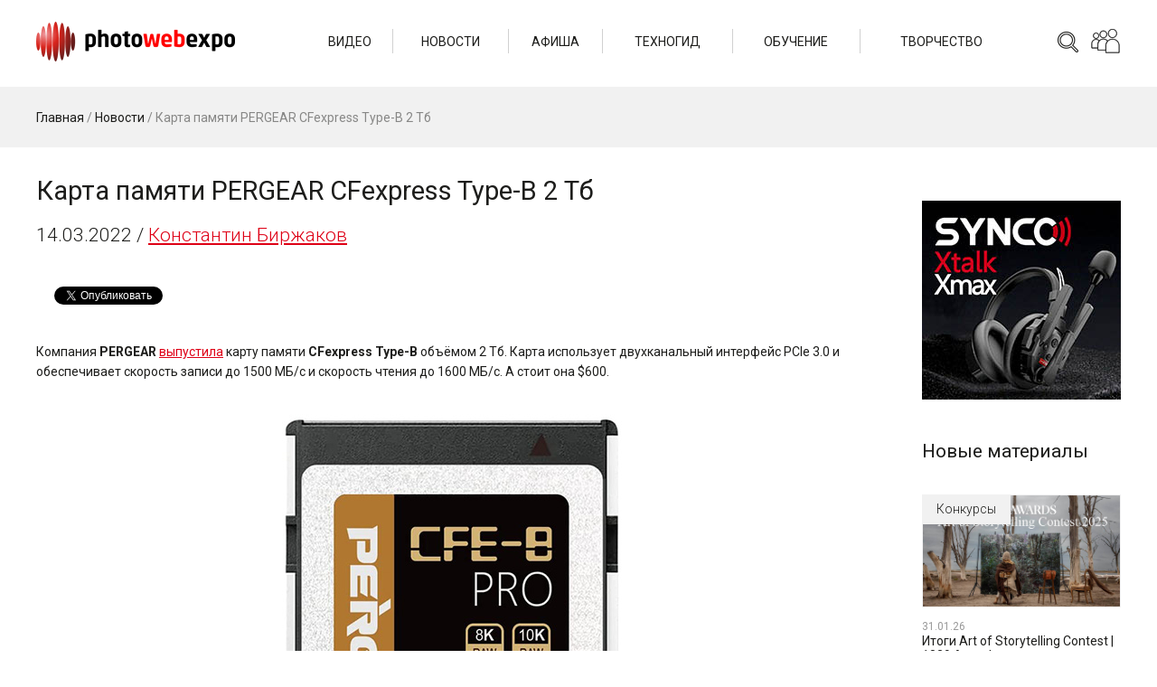

--- FILE ---
content_type: text/html; charset=UTF-8
request_url: https://photowebexpo.ru/news/karta-pamyati-pergear-cfexpress-type-b-2-tb
body_size: 34060
content:
<!DOCTYPE html>
<html lang="ru-RU" prefix="og: http://ogp.me/ns#">
<head>
	<title>Компания PERGEAR выпустила карту памяти CFexpress Type-B объёмом 2 Тб | PHOTOWEBEXPO</title>
	<base href="https://photowebexpo.ru" /> 
	<meta http-equiv="Content-Type" content="text/html; charset=UTF-8 " />
	<meta http-equiv="X-UA-Compatible" content="IE=edge"/>
	
	<meta name="description" content="Компания PERGEAR выпустила карту памяти CFexpress Type-B объёмом 2 Тб. Карта использует двухканальный интерфейс PCIe 3.0 и обеспечивает скорость записи до 1500 ...">
	<meta name="keywords" content="">
	<meta name="viewport" content="width=600" />
	<meta name="google-site-verification" content="etHgBHFFJR2heVoMgg4w6A3ryTBA8IiqSP8Vh_by29s" />
	<meta name="cmsmagazine" content="3dd3260e4eb25455c7f6e6eef47891e9" />
	<meta name="google-translate-customization" content="102b97a1f44b3dec-b26f4e9d4e20204a-g419e79774daa216b-f"></meta>
	<meta name="spr-verification" content="4c43e35a1364f05" />
	<meta name="aa69441207a6a28db9109abaf519cc50" content="">
	<meta property="og:locale" content="ru_RU" />
	<meta property="og:type" content="article" />
	<meta property="og:title" content="Карта памяти PERGEAR CFexpress Type-B 2 Тб | PHOTOWEBEXPO" />
	<meta property="og:image" content="https://photowebexpo.ru/assets/uploads/images/BIRZHAKOV/NEWS/2022/pergear_cfexpress_type-b_2tb_01.jpg">
	<meta property="og:description" content="Компания PERGEAR выпустила карту памяти CFexpress Type-B объёмом 2 Тб. Карта использует двухканальный интерфейс PCIe 3.0 и обеспечивает скорость записи до 1500 ..."/>
	<meta property="og:url" content="https://photowebexpo.ru/news/karta-pamyati-pergear-cfexpress-type-b-2-tb" />
	<meta property="og:site_name" content="PHOTOWEBEXPO" />
	<link rel="stylesheet" href="/tpl/css/style.css?v=44">
	<link href="/tpl/css/style.prev.css?v=24" type="text/css" rel="stylesheet" />
	<link href="/assets/plugins/tinymce/style/content.css" type="text/css" rel="stylesheet" />
	<link href="/tpl/css/font-awesome.min.css" type="text/css" rel="stylesheet" />
	<link rel="stylesheet" type="text/css" href="/tmp/fancybox/jquery.fancybox.css" media="screen" />
			<link rel="icon" href="/tmp/favicon.ico" type="image/x-icon">
	<link rel="shortcut icon" href="/tmp/favicon.ico" type="image/x-icon">
	<script src="https://ajax.googleapis.com/ajax/libs/jquery/1.7.1/jquery.min.js"></script>
	<script type="text/javascript">
	  var _gaq = _gaq || [];
	  _gaq.push(['_setAccount', 'UA-27109053-1']);
	  _gaq.push(['_trackPageview']);
	  (function() {
	    var ga = document.createElement('script'); ga.type = 'text/javascript'; ga.async = true;
	    ga.src = ('https:' == document.location.protocol ? 'https://ssl' : 'http://www') + '.google-analytics.com/ga.js';
	    var s = document.getElementsByTagName('script')[0]; s.parentNode.insertBefore(ga, s);
	  })();
	</script>
</head>
<body class="app">
	<header class="header">
		<div class="header__wrap">
			<a href="/" class="header__logo">
				<img src="/tpl/images/logo.png?v=2" class="header__logo-img" />
			</a>
			<div class="header__right">
				<div class="header__search search">
					<form action="/base/search" method="get" class="search__form">
						<input type="text" name="search" class="search__field" placeholder="Поиск">
						<button type="submit" class="search__button"></button>
					</form>
				</div>
				<div class="header__social social">
					<div class="social__icon"></div>
					<div class="social__wrap">
						<div class="social__wrap-item"><a href="http://www.youtube.com/user/photowebexpo1" target="_blank" class="social__item social__item_yt"></a></div>
						<div class="social__wrap-item"><a href="http://instagram.com/photowebexpo" target="_blank" class="social__item social__item_in"></a></div>
						<div class="social__wrap-item"><a href="http://www.facebook.com/photowebexpo" target="_blank" class="social__item social__item_fb"></a></div>
						<div class="social__wrap-item"><a href="http://vk.com/photowebexpo" target="_blank" class="social__item social__item_vk"></a></div>
						<div class="social__wrap-item"><a href="https://twitter.com/PhotoWebExpo" target="_blank" class="social__item social__item_tw"></a></div>
						<div class="social__wrap-item"><a href="https://t.me/photowebexpo" target="_blank" class="social__item social__item_tm"></a></div>
						<div class="social__wrap-item"><a href="https://zen.yandex.ru/profile/editor/id/5ac774a157906afe5de710c3" target="_blank" class="social__item social__item_zen"></a></div>
					</div>
				</div>
			</div>
			<div class="header__nav">
				<ul class="header__nav-wrap">
										<li class="header__nav-item">
						<a href="/video" class="header__nav-link">Видео</a>
												<ul class="header__nav-inner">
														<li class="header__nav-inner-item">
								<a href="/video/techno" class="header__nav-inner-link">Техногид</a>
							</li>
														<li class="header__nav-inner-item">
								<a href="/video/learning" class="header__nav-inner-link">Обучение</a>
							</li>
														<li class="header__nav-inner-item">
								<a href="/video/photo" class="header__nav-inner-link">Фотография</a>
							</li>
													</ul>
											</li>
										<li class="header__nav-item">
						<a href="/news" class="header__nav-link">Новости</a>
												<ul class="header__nav-inner">
														<li class="header__nav-inner-item">
								<a href="/news/ces-2026" class="header__nav-inner-link">CES` 2026</a>
							</li>
													</ul>
											</li>
										<li class="header__nav-item">
						<a href="/affiche" class="header__nav-link">Афиша</a>
											</li>
										<li class="header__nav-item">
						<a href="/tech" class="header__nav-link">Техногид</a>
											</li>
										<li class="header__nav-item">
						<a href="/learning" class="header__nav-link">Обучение</a>
												<ul class="header__nav-inner">
														<li class="header__nav-inner-item">
								<a href="/learning/photo" class="header__nav-inner-link">Уроки по фото</a>
							</li>
														<li class="header__nav-inner-item">
								<a href="/learning/video" class="header__nav-inner-link">Уроки по видео</a>
							</li>
														<li class="header__nav-inner-item">
								<a href="/learning/master-classes" class="header__nav-inner-link">Мастер-классы</a>
							</li>
													</ul>
											</li>
										<li class="header__nav-item">
						<a href="/photo" class="header__nav-link">Творчество</a>
												<ul class="header__nav-inner">
														<li class="header__nav-inner-item">
								<a href="/photo/art-bar" class="header__nav-inner-link">Арт-бар</a>
							</li>
														<li class="header__nav-inner-item">
								<a href="/photo/photographers" class="header__nav-inner-link">Фотографы</a>
							</li>
														<li class="header__nav-inner-item">
								<a href="/photo/contests" class="header__nav-inner-link">Конкурсы</a>
							</li>
													</ul>
											</li>
									</ul>
			</div>
		</div>
	</header><main class="main">
	<div class="main__head">
		<div class="main__head-wrap">
			<div class="breadcrumbs main__breadcrumbs">
				<div class="breadcrumbsInner"><span class="B_crumbBox"><span class="B_firstCrumb"><a class="B_homeCrumb" href="/" title="Новости фоторынка, обзоры новинок фототехники. Бесплатные мастер-классы известных фотографов, видеоуроки. Акции и конкурсы. Экспозиции работ отечественных и зарубежных фотографов.">Главная</a></span> / <a class="B_crumb" href="/news" title="Все актуальные новости фотоиндустрии и видеоиндустрии">Новости</a> / <span class="B_lastCrumb"><span class="B_currentCrumb">Карта памяти PERGEAR CFexpress Type-B 2 Тб</span></span></span></div>
			</div>
		</div>
	</div>
	<div itemscope itemtype="http://schema.org/Article">
		<div class="main__wrap">
			<div class="main__wrapper">
				<div class="main__left">
					<div itemid="https://photowebexpo.ru/news/karta-pamyati-pergear-cfexpress-type-b-2-tb" itemprop="mainEntityOfPage">
						<h1 itemprop="headline" class="main__title">Карта памяти PERGEAR CFexpress Type-B 2 Тб</h1>
					</div>
					<div class="main__content">
													<span style="display:none" itemprop="datePublished">2022-03-14</span> 
							<div class="main__content-date">14.03.2022 / <span itemprop="author" itemscope itemtype="http://schema.org/Person"><span itemprop="name"><a href="/authors/konstantin-birzhakov" target="_blank">Константин Биржаков</a></span></span></div>
						
													<br><br>
						<div id="fb-root"></div>

<script>(function(d, s, id) {
  var js, fjs = d.getElementsByTagName(s)[0];
  if (d.getElementById(id)) return;
  js = d.createElement(s); js.id = id;
  js.src = 'https://connect.facebook.net/ru_RU/sdk.js#xfbml=1&version=v3.1';
  fjs.parentNode.insertBefore(js, fjs);
}(document, 'script', 'facebook-jssdk'));</script>
<script type="text/javascript" src="https://vk.com/js/api/share.js?95" charset="windows-1251"></script>
<script src="https://apis.google.com/js/platform.js" async defer>
  {lang: 'ru'}
</script>
<script async src="https://platform.twitter.com/widgets.js" charset="utf-8"></script>

<div class="sLikes">
<div class="sLikes__item">
<script type="text/javascript">document.write(VK.Share.button(false,{type: "round_nocount", text: "Поделиться"}));</script>
</div>

<div class="sLikes__item">
<div class="fb-share-button" data-href="https://photowebexpo.ru/news/karta-pamyati-pergear-cfexpress-type-b-2-tb" data-layout="button" data-size="small" data-mobile-iframe="true"><a target="_blank" href="https://www.facebook.com/sharer/sharer.php?u=https%3A%2F%2Fphotowebexpo.ru%2F%5B%7E%5B%2Aid%2A%5D%7E%5D&amp;src=sdkpreparse" class="fb-xfbml-parse-ignore">Поделиться</a>
</div>
</div>

<div class="sLikes__item">
<a href="https://twitter.com/share?ref_src=twsrc%5Etfw" class="twitter-share-button" data-show-count="false">Твитнуть</a>
</div>

<div class="sLikes__item">
<div class="g-plus" data-action="share"></div>
</div>
</div>




<br>
												<div itemprop="articleBody">
							<img style="display: none;" itemprop="image" src="https://photowebexpo.ru/assets/uploads/images/BIRZHAKOV/NEWS/2022/pergear_cfexpress_type-b_2tb_01.jpg" title="Карта памяти PERGEAR CFexpress Type-B 2 Тб" alt="Карта памяти PERGEAR CFexpress Type-B 2 Тб"> 
							<p>
Компания <strong>PERGEAR </strong><a rel="nofollow" href="https://www.pergear.com/blogs/news/new-cfexpress-type-b-memory-card-2tb" target="_blank">выпустила</a>
карту памяти <strong>CFexpress Type-B</strong> объёмом 2 Тб. Карта использует
двухканальный интерфейс PCIe 3.0 и обеспечивает скорость записи до 1500 МБ/с и
скорость чтения до 1600 МБ/с. А стоит она $600.
</p>
<p style="text-align: center;"><img class="lazy" src="[data-uri]" data-src="assets/uploads/images/BIRZHAKOV/NEWS/2022/pergear_cfexpress_type-b_2tb_01.jpg"  alt="" width="920" height="518" /><br /><em class="photo-title">PERGEAR CFexpress Type-B 2 Тб</em></p>
<h2>Поддерживаемые камеры</h2>
<p>
На сегодняшний день с картой памяти PERGEAR CFexpress Type-B 2 Тб смогут
работать следующие камеры:
</p>
<ul>
<li>Nikon Z 6
</li>
<li>Nikon Z 6II
</li>
<li>Nikon Z 7
</li>
<li>Nikon Z 7II
</li>
<li>Nikon Z 9
</li>
<li>Nikon D500
</li>
<li>Canon C500 Mark II
</li>
<li>Canon C300 Mark III
</li>
<li>Canon 1DX Mark III
</li>
<li>Canon EOS R5
</li>
<li>Panasonic S1
</li>
<li>Panasonic S1R.</li>
</ul>
<p>
Камеры, в которых установлен двухполосный интерфейс PCIe 3.0 смогут использовать
весь потенциал по скорости записи и чтения, предлагаемый CFexpress. Например,
это камера Canon EOS R5, которая позволит комфортно работать с 8K. Камеры Nikon
Z 6 и Z 7 оснащены однополосным интерфейсом PCIe 2.0, и карты не смогут работать
на максимальной скорости, скорость их работы будет сравнима с картами XQD.
</p>
<p>
Карта имеет рабочую температуру от 0 до 70 &deg;C и температуру хранения от -25 до
85 &deg;C. Производитель напоминает, что для комфортной работы с картами с такой
высокой скоростью обмена данными компьютер должен быть оснащён быстрым SSD, а не
HDD.</p>
<p style="text-align: center;"><img class="lazy" src="[data-uri]" data-src="assets/uploads/images/BIRZHAKOV/NEWS/2022/pergear_cfexpress_type-b_2tb_02.jpg"  alt="" width="920" height="879" /><br /><em class="photo-title">Линейка карт памяти PERGEAR CFexpress Type-B</em></p>
<h2>Что по ценам?</h2>
<p>
Карта PERGEAR CFexpress Type B ёмкостью 2 ТБ в интернет-магазинах продаётся за
$599. Также предлагается комплект с картридером с двумя слотами за $619.
</p>
<p style="text-align: center;"><img class="lazy" src="[data-uri]" data-src="assets/uploads/images/NEWS/1-Ets/Pergear/2022/PhotoWebExpo-Karta-pamyati-PERGEAR-CFexpress-Type-B-2-Tb(1).jpg"  alt="" width="920" height="714" /><br /><br /></p>						</div>
						<div style="display: none;" itemprop="publisher" itemscope itemtype="https://schema.org/Organization">
							<meta itemprop="name" content="PHOTOWEBEXPO">
							<span itemprop="logo" itemscope itemtype="http://schema.org/ImageObject"> 
								<a itemprop="url" href="https://photowebexpo.ru/tmp/layout/logo_white_300_200.jpg"><img src="https://photowebexpo.ru/tmp/layout/logo_white_300_200.jpg"> </a>
							</span>
						</div>
						<span style="display:none" itemprop="datePublished">2022-03-14</span> 
												
												
						
						<div class="taglinks">
Теги: <a href="/feed?feed_tags=%d0%ba%d0%be%d0%bd%d1%81%d1%82%d0%b0%d0%bd%d1%82%d0%b8%d0%bd+%d0%b1%d0%b8%d1%80%d0%b6%d0%b0%d0%ba%d0%be%d0%b2">константин биржаков</a>, 
<a href="/feed?feed_tags=pergear">pergear</a>, 
<a href="/feed?feed_tags=%d0%ba%d0%b0%d1%80%d1%82%d0%b0+%d0%bf%d0%b0%d0%bc%d1%8f%d1%82%d0%b8">карта памяти</a>, 
<a href="/feed?feed_tags=8k">8k</a>, 
<a href="/feed?feed_tags=cfexpress">cfexpress</a>, 
<a href="/feed?feed_tags=%d0%bd%d0%be%d0%b2%d0%be%d1%81%d1%82%d1%8c">новость</a>
</div>

																					<div class="main__views app-view-count" data-load="/assets/ajax/view.counter.php?id=9189"><i class="fa fa-eye"></i>
								</div>
																			<div class="publisher-widget">
	<a class="publisher-widget__photo" target="_blank" href="/authors/konstantin-birzhakov">
		<img src="/assets/images/authors/Konstantin-Birzhakov-100h100.jpg" />
	</a>
	<div class="publisher-widget__info">
		<a target="_blank" href="/authors/konstantin-birzhakov">Автор статей о фототехнике и программном обеспечении для обработки фото. Создатель сайта о путешествиях с фотокамерой, увлекается репортажами из путешествий. </a>
	</div>
</div>
													<br><br>
						<div id="fb-root"></div>

<script>(function(d, s, id) {
  var js, fjs = d.getElementsByTagName(s)[0];
  if (d.getElementById(id)) return;
  js = d.createElement(s); js.id = id;
  js.src = 'https://connect.facebook.net/ru_RU/sdk.js#xfbml=1&version=v3.1';
  fjs.parentNode.insertBefore(js, fjs);
}(document, 'script', 'facebook-jssdk'));</script>
<script type="text/javascript" src="https://vk.com/js/api/share.js?95" charset="windows-1251"></script>
<script src="https://apis.google.com/js/platform.js" async defer>
  {lang: 'ru'}
</script>
<script async src="https://platform.twitter.com/widgets.js" charset="utf-8"></script>

<div class="sLikes">
<div class="sLikes__item">
<script type="text/javascript">document.write(VK.Share.button(false,{type: "round_nocount", text: "Поделиться"}));</script>
</div>

<div class="sLikes__item">
<div class="fb-share-button" data-href="https://photowebexpo.ru/news/karta-pamyati-pergear-cfexpress-type-b-2-tb" data-layout="button" data-size="small" data-mobile-iframe="true"><a target="_blank" href="https://www.facebook.com/sharer/sharer.php?u=https%3A%2F%2Fphotowebexpo.ru%2F%5B%7E%5B%2Aid%2A%5D%7E%5D&amp;src=sdkpreparse" class="fb-xfbml-parse-ignore">Поделиться</a>
</div>
</div>

<div class="sLikes__item">
<a href="https://twitter.com/share?ref_src=twsrc%5Etfw" class="twitter-share-button" data-show-count="false">Твитнуть</a>
</div>

<div class="sLikes__item">
<div class="g-plus" data-action="share"></div>
</div>
</div>




<br><br>
												<div>
							<a href="https://aputure.com/products/storm-1200x?Title=Default+Title" target="_blank">
								<img src="/tpl/images/banners/post-storm.jpg" />
															</a><br><br>
						</div>
												
<div id="disqus_thread"></div>
<script>
// var disqus_config = function () {
// 	this.page.url = PAGE_URL;  // Replace PAGE_URL with your page's canonical URL variable
// 	this.page.identifier = PAGE_IDENTIFIER; // Replace PAGE_IDENTIFIER with your page's unique identifier variable
// };
(function() {
var d = document, s = d.createElement('script');
s.src = 'https://photowebexpo-ru.disqus.com/embed.js';
s.setAttribute('data-timestamp', +new Date());
(d.head || d.body).appendChild(s);
})();
</script>
																	</div>
				</div>
				<div class="main__right">
					<br><br>
					<div class="main__right-banner">
						<a href="https://fotorange.ru/catalog/sistemy-besprovodnoy-peredachi-videosignala-videosendery/besprovodnoy_interkom_synco_xtalk_max_5_abonentov_stereo/" target="_blank">
							<img src="/tpl/images/banners/post-synco.jpg" />
						</a>
					</div>
										<div class="main__right-related related">
					<div class="related__title">Новые материалы</div>
					<div class="related__body">
<div class="related__item">
	<div class="post">
		<a href="photo/contests" class="post__parent">Конкурсы</a>
		<a href="photo/contests/Results-of-the-Art-of-Storytelling-Contest.-1839-Awards" class="post__cover" style="background-image: url('/assets/uploads/images/PHOTOGRAPHY/COMPETITIONS/1839-Awards/Art-of-Storytelling-Contest/25/Photowebexpo-00-Claudia-Behrensen-Art-of-Storytelling-Contest-2025.jpg');"><img src="/assets/uploads/images/PHOTOGRAPHY/COMPETITIONS/1839-Awards/Art-of-Storytelling-Contest/25/Photowebexpo-00-Claudia-Behrensen-Art-of-Storytelling-Contest-2025.jpg" class="post__cover-img" /></a>
		<div class="post__main">
			<div class="post__date">31.01.26</div>
			<a href="photo/contests/Results-of-the-Art-of-Storytelling-Contest.-1839-Awards" class="post__title">
				Итоги Art of Storytelling Contest | 1839 Awards
			</a>
		</div>
	</div>
</div><div class="related__item">
	<div class="post">
		<a href="photo/contests" class="post__parent">Конкурсы</a>
		<a href="photo/contests/Photo-competition-The-Most-Beautiful-Country-2026.-Submission-of-works-until-March-31" class="post__cover" style="background-image: url('/assets/uploads/images/PHOTOGRAPHY/COMPETITIONS/Samaya-krasivaya-strana/25/1/PhotoWebExpo-00-Sergej-Kozlov-Samaya-krasivaya-strana-2025.jpg');"><img src="/assets/uploads/images/PHOTOGRAPHY/COMPETITIONS/Samaya-krasivaya-strana/25/1/PhotoWebExpo-00-Sergej-Kozlov-Samaya-krasivaya-strana-2025.jpg" class="post__cover-img" /></a>
		<div class="post__main">
			<div class="post__date">31.01.26</div>
			<a href="photo/contests/Photo-competition-The-Most-Beautiful-Country-2026.-Submission-of-works-until-March-31" class="post__title">
				Фотоконкурс "Самая красивая страна": приём работ по 31 марта
			</a>
		</div>
	</div>
</div><div class="related__item">
	<div class="post">
		<a href="news" class="post__parent">Новости</a>
		<a href="news/elektronnyij-stabilizator-dji-rs-5" class="post__cover" style="background-image: url('/assets/uploads/images/BIRZHAKOV/NEWS/2026/dji_rs5_00.jpg');"><img src="/assets/uploads/images/BIRZHAKOV/NEWS/2026/dji_rs5_00.jpg" class="post__cover-img" /></a>
		<div class="post__main">
			<div class="post__date">30.01.26</div>
			<a href="news/elektronnyij-stabilizator-dji-rs-5" class="post__title">
				Электронный стабилизатор DJI RS 5
			</a>
		</div>
	</div>
</div><div class="related__item">
	<div class="post">
		<a href="news" class="post__parent">Новости</a>
		<a href="news/interkom-sistema-hollyland-solidcom-m1-pro" class="post__cover" style="background-image: url('/assets/uploads/images/BIRZHAKOV/NEWS/2026/Solidcom-M1-Pro_01.jpg');"><img src="/assets/uploads/images/BIRZHAKOV/NEWS/2026/Solidcom-M1-Pro_01.jpg" class="post__cover-img" /></a>
		<div class="post__main">
			<div class="post__date">29.01.26</div>
			<a href="news/interkom-sistema-hollyland-solidcom-m1-pro" class="post__title">
				Интерком-система Hollyland Solidcom M1 Pro
			</a>
		</div>
	</div>
</div><div class="related__item">
	<div class="post">
		<a href="news" class="post__parent">Новости</a>
		<a href="news/apple-vyipustila-final-cut-pro-12.0" class="post__cover" style="background-image: url('/assets/uploads/images/BIRZHAKOV/NEWS/2026/final-cut-pro_12.jpg');"><img src="/assets/uploads/images/BIRZHAKOV/NEWS/2026/final-cut-pro_12.jpg" class="post__cover-img" /></a>
		<div class="post__main">
			<div class="post__date">29.01.26</div>
			<a href="news/apple-vyipustila-final-cut-pro-12.0" class="post__title">
				Apple выпустила Final Cut Pro 12.0
			</a>
		</div>
	</div>
</div>
					</div>
				</div>
					
				</div>
			</div>
		</div>
	</div>
</main>
	<footer class="footer">
		<div class="footer__wrap">
			<div class="footer__top">
				<div class="footer__social social">
					<div class="social__footer">
						<div class="social__wrap-item"><a href="http://www.youtube.com/user/photowebexpo1" target="_blank" class="social__item social__item_yt"></a></div>
						<div class="social__wrap-item"><a href="http://instagram.com/photowebexpo" target="_blank" class="social__item social__item_in"></a></div>
						<div class="social__wrap-item"><a href="http://www.facebook.com/photowebexpo" target="_blank" class="social__item social__item_fb"></a></div>
						<div class="social__wrap-item"><a href="http://vk.com/photowebexpo" target="_blank" class="social__item social__item_vk"></a></div>
						<div class="social__wrap-item"><a href="https://twitter.com/PhotoWebExpo" target="_blank" class="social__item social__item_tw"></a></div>
						<div class="social__wrap-item"><a href="https://t.me/photowebexpo" target="_blank" class="social__item social__item_tm"></a></div>
						<div class="social__wrap-item"><a href="https://zen.yandex.ru/profile/editor/id/5ac774a157906afe5de710c3" target="_blank" class="social__item social__item_zen"></a></div>
						<div class="social__wrap-item"><a href="/11/rss" target="_blank" class="social__item social__item_rss"></a></div>
					</div>

					<br>
					<!-- Yandex.Metrika informer -->
<div style="visibility: hidden;">
	<a href="https://metrika.yandex.ru/stat/?id=10490299&amp;from=informer"
target="_blank" rel="nofollow"><img src="https://informer.yandex.ru/informer/10490299/3_0_FFFFFFFF_FFFFFFFF_0_pageviews"
style="width:88px; height:31px; border:0;" alt="Яндекс.Метрика" title="Яндекс.Метрика: данные за сегодня (просмотры, визиты и уникальные посетители)" class="ym-advanced-informer" data-cid="10490299" data-lang="ru" /></a>
</div>
<!-- /Yandex.Metrika informer -->

<!-- Yandex.Metrika counter -->
<script type="text/javascript" >
   (function(m,e,t,r,i,k,a){m[i]=m[i]||function(){(m[i].a=m[i].a||[]).push(arguments)};
   m[i].l=1*new Date();
   for (var j = 0; j < document.scripts.length; j++) {if (document.scripts[j].src === r) { return; }}
   k=e.createElement(t),a=e.getElementsByTagName(t)[0],k.async=1,k.src=r,a.parentNode.insertBefore(k,a)})
   (window, document, "script", "https://mc.yandex.ru/metrika/tag.js", "ym");

   ym(10490299, "init", {
        clickmap:true,
        trackLinks:true,
        accurateTrackBounce:true
   });
</script>
<noscript><div><img src="https://mc.yandex.ru/watch/10490299" style="position:absolute; left:-9999px;" alt="" /></div></noscript>
<!-- /Yandex.Metrika counter -->
				</div>
				<div class="footer__nav-wrap">
					<ul class="footer__nav">
												<li class="footer__nav-item">
							<div class="footer__nav-head">Видео</div>
														<ul class="footer__nav-inner">
																<li class="footer__nav-inner-item">
									<a href="/video/techno" class="footer__nav-inner-link">Техногид</a>
								</li>
																<li class="footer__nav-inner-item">
									<a href="/video/learning" class="footer__nav-inner-link">Обучение</a>
								</li>
																<li class="footer__nav-inner-item">
									<a href="/video/photo" class="footer__nav-inner-link">Фотография</a>
								</li>
															</ul>
													</li>
												<li class="footer__nav-item">
							<div class="footer__nav-head">Новости</div>
														<ul class="footer__nav-inner">
																<li class="footer__nav-inner-item">
									<a href="/news/ces-2026" class="footer__nav-inner-link">CES` 2026</a>
								</li>
															</ul>
													</li>
												<li class="footer__nav-item">
							<div class="footer__nav-head">Афиша</div>
													</li>
												<li class="footer__nav-item">
							<div class="footer__nav-head">Техногид</div>
													</li>
												<li class="footer__nav-item">
							<div class="footer__nav-head">Обучение</div>
														<ul class="footer__nav-inner">
																<li class="footer__nav-inner-item">
									<a href="/learning/photo" class="footer__nav-inner-link">Уроки по фото</a>
								</li>
																<li class="footer__nav-inner-item">
									<a href="/learning/video" class="footer__nav-inner-link">Уроки по видео</a>
								</li>
																<li class="footer__nav-inner-item">
									<a href="/learning/master-classes" class="footer__nav-inner-link">Мастер-классы</a>
								</li>
															</ul>
													</li>
												<li class="footer__nav-item">
							<div class="footer__nav-head">Творчество</div>
														<ul class="footer__nav-inner">
																<li class="footer__nav-inner-item">
									<a href="/photo/art-bar" class="footer__nav-inner-link">Арт-бар</a>
								</li>
																<li class="footer__nav-inner-item">
									<a href="/photo/photographers" class="footer__nav-inner-link">Фотографы</a>
								</li>
																<li class="footer__nav-inner-item">
									<a href="/photo/contests" class="footer__nav-inner-link">Конкурсы</a>
								</li>
															</ul>
													</li>
												<li class="footer__nav-item">
							<div class="footer__nav-head">Ещё</div>
							<ul class="footer__nav-inner">
								<li class="footer__nav-inner-item">
									<a href="/authors" class="footer__nav-inner-link">Авторы</a>
								</li>
								<li class="footer__nav-inner-item">
									<a href="/feed" class="footer__nav-inner-link">Лента</a>
								</li>
								<li class="footer__nav-inner-item">
									<a href="/expo/about" class="footer__nav-inner-link">О проекте</a>
								</li>
								<li class="footer__nav-inner-item">
									<a href="/expo/partners" class="footer__nav-inner-link">Партнеры</a>
								</li>
								<li class="footer__nav-inner-item">
									<a href="/base/karta-sajta" class="footer__nav-inner-link">Карта сайта</a>
								</li>
								<li class="footer__nav-inner-item">
									<a href="/expo/contact" class="footer__nav-inner-link">Контакты</a>
								</li>
							</ul>
						</li>
					</ul>
				</div>
			</div>
			<div class="footer__bottom" data-footer-srv="n">
				&#169; 2011 - 2026 ВЦ «Реал» | Москва | Санкт-Петербург | Хабаровск | Фуншал
			</div>
		</div>
	</footer>

	<div class="mobile-nav">
		<span class="mobile-nav__holder"></span>
		<div class="mobile-nav__wrap">
			<ul class="mobile-nav__list">
								<li class="mobile-nav__item">
					<a href="/video" class="mobile-nav__link mobile-nav__link_parent">Видео</a>
										<ul class="mobile-nav__sublist">
												<li class="mobile-nav__subitem">
							<a href="/video/techno" class="mobile-nav__sublink">Техногид</a>
						</li>
												<li class="mobile-nav__subitem">
							<a href="/video/learning" class="mobile-nav__sublink">Обучение</a>
						</li>
												<li class="mobile-nav__subitem">
							<a href="/video/photo" class="mobile-nav__sublink">Фотография</a>
						</li>
											</ul>
									</li>
								<li class="mobile-nav__item">
					<a href="/news" class="mobile-nav__link mobile-nav__link_parent">Новости</a>
										<ul class="mobile-nav__sublist">
												<li class="mobile-nav__subitem">
							<a href="/news/ces-2026" class="mobile-nav__sublink">CES` 2026</a>
						</li>
											</ul>
									</li>
								<li class="mobile-nav__item">
					<a href="/affiche" class="mobile-nav__link">Афиша</a>
									</li>
								<li class="mobile-nav__item">
					<a href="/tech" class="mobile-nav__link">Техногид</a>
									</li>
								<li class="mobile-nav__item">
					<a href="/learning" class="mobile-nav__link mobile-nav__link_parent">Обучение</a>
										<ul class="mobile-nav__sublist">
												<li class="mobile-nav__subitem">
							<a href="/learning/photo" class="mobile-nav__sublink">Уроки по фото</a>
						</li>
												<li class="mobile-nav__subitem">
							<a href="/learning/video" class="mobile-nav__sublink">Уроки по видео</a>
						</li>
												<li class="mobile-nav__subitem">
							<a href="/learning/master-classes" class="mobile-nav__sublink">Мастер-классы</a>
						</li>
											</ul>
									</li>
								<li class="mobile-nav__item">
					<a href="/photo" class="mobile-nav__link mobile-nav__link_parent">Творчество</a>
										<ul class="mobile-nav__sublist">
												<li class="mobile-nav__subitem">
							<a href="/photo/art-bar" class="mobile-nav__sublink">Арт-бар</a>
						</li>
												<li class="mobile-nav__subitem">
							<a href="/photo/photographers" class="mobile-nav__sublink">Фотографы</a>
						</li>
												<li class="mobile-nav__subitem">
							<a href="/photo/contests" class="mobile-nav__sublink">Конкурсы</a>
						</li>
											</ul>
									</li>
							</ul>
		</div>
	</div>

		<link href="/tpl/glider/glider.min.css" type="text/css" rel="stylesheet" />
	<script type="text/javascript" src="/tmp/fancybox/jquery.fancybox.js"></script>
	<script src="/tpl/js/lazyload.js"></script>
	<script src="/tpl/js/jquery-ui.min.js"></script>
	<script src="/tpl/js/datepicker.ru.js"></script>
	<script src="/tpl/js/jquery.inputmask.min.js"></script>
	<script src="/tpl/glider/glider.min.js"></script>
	<script type="text/javascript" src="/tpl/js/main.js?v=28"></script>
	<script type="text/javascript" src="//vk.com/js/api/openapi.js?63"></script>
	<script src="/tmp/js/main.js?v=27"></script>
	<script src="/tmp/js/script.js?v=16"></script>
	
	<script type='text/javascript' async defer src='https://photowebexpo.push4site.com/sdk'></script>
	<script id="dsq-count-scr" src="//photowebexpo-ru.disqus.com/count.js" async></script>

	<!-- Rating Mail.ru counter -->
	<script type="text/javascript">
	var _tmr = window._tmr || (window._tmr = []);
	_tmr.push({id: "3245259", type: "pageView", start: (new Date()).getTime()});
	(function (d, w, id) {
	  if (d.getElementById(id)) return;
	  var ts = d.createElement("script"); ts.type = "text/javascript"; ts.async = true; ts.id = id;
	  ts.src = "https://top-fwz1.mail.ru/js/code.js";
	  var f = function () {var s = d.getElementsByTagName("script")[0]; s.parentNode.insertBefore(ts, s);};
	  if (w.opera == "[object Opera]") { d.addEventListener("DOMContentLoaded", f, false); } else { f(); }
	})(document, window, "topmailru-code");
	</script><noscript><div>
	<img src="https://top-fwz1.mail.ru/counter?id=3245259;js=na" style="border:0;position:absolute;left:-9999px;" alt="Top.Mail.Ru" />
	</div></noscript>
	<!-- //Rating Mail.ru counter -->
</body>
</html>

--- FILE ---
content_type: text/html; charset=utf-8
request_url: https://disqus.com/embed/comments/?base=default&f=photowebexpo-ru&t_u=https%3A%2F%2Fphotowebexpo.ru%2Fnews%2Fkarta-pamyati-pergear-cfexpress-type-b-2-tb&t_d=%D0%9A%D0%BE%D0%BC%D0%BF%D0%B0%D0%BD%D0%B8%D1%8F%20PERGEAR%20%D0%B2%D1%8B%D0%BF%D1%83%D1%81%D1%82%D0%B8%D0%BB%D0%B0%20%D0%BA%D0%B0%D1%80%D1%82%D1%83%20%D0%BF%D0%B0%D0%BC%D1%8F%D1%82%D0%B8%20CFexpress%20Type-B%20%D0%BE%D0%B1%D1%8A%D1%91%D0%BC%D0%BE%D0%BC%202%20%D0%A2%D0%B1%20%7C%20PHOTOWEBEXPO&t_t=%D0%9A%D0%BE%D0%BC%D0%BF%D0%B0%D0%BD%D0%B8%D1%8F%20PERGEAR%20%D0%B2%D1%8B%D0%BF%D1%83%D1%81%D1%82%D0%B8%D0%BB%D0%B0%20%D0%BA%D0%B0%D1%80%D1%82%D1%83%20%D0%BF%D0%B0%D0%BC%D1%8F%D1%82%D0%B8%20CFexpress%20Type-B%20%D0%BE%D0%B1%D1%8A%D1%91%D0%BC%D0%BE%D0%BC%202%20%D0%A2%D0%B1%20%7C%20PHOTOWEBEXPO&s_o=default
body_size: 3797
content:
<!DOCTYPE html>

<html lang="ru" dir="ltr" class="not-supported type-">

<head>
    <title>Комментарии Disqus</title>

    
    <meta name="viewport" content="width=device-width, initial-scale=1, maximum-scale=1, user-scalable=no">
    <meta http-equiv="X-UA-Compatible" content="IE=edge"/>

    <style>
        .alert--warning {
            border-radius: 3px;
            padding: 10px 15px;
            margin-bottom: 10px;
            background-color: #FFE070;
            color: #A47703;
        }

        .alert--warning a,
        .alert--warning a:hover,
        .alert--warning strong {
            color: #A47703;
            font-weight: bold;
        }

        .alert--error p,
        .alert--warning p {
            margin-top: 5px;
            margin-bottom: 5px;
        }
        
        </style>
    
    <style>
        
        html, body {
            overflow-y: auto;
            height: 100%;
        }
        

        #error {
            display: none;
        }

        .clearfix:after {
            content: "";
            display: block;
            height: 0;
            clear: both;
            visibility: hidden;
        }

        
    </style>

</head>
<body>
    

    
    <div id="error" class="alert--error">
        <p>У нас не получилось загрузить Disqus. Если вы модератор, пожалуйста посмотрите наше <a href="https://docs.disqus.com/help/83/">руководство по устранению неисправностей</a>.</p>
    </div>

    
    <script type="text/json" id="disqus-forumData">{"session":{"canModerate":false,"audienceSyncVerified":false,"canReply":true,"mustVerify":false,"recaptchaPublicKey":"6LfHFZceAAAAAIuuLSZamKv3WEAGGTgqB_E7G7f3","mustVerifyEmail":false},"forum":{"aetBannerConfirmation":null,"founder":"292370138","twitterName":null,"commentsLinkOne":"1 Comment","guidelines":null,"disableDisqusBrandingOnPolls":false,"commentsLinkZero":"0 Comments","disableDisqusBranding":false,"id":"photowebexpo-ru","createdAt":"2018-07-17T07:26:51.627519","category":"Tech","aetBannerEnabled":false,"aetBannerTitle":null,"raw_guidelines":null,"initialCommentCount":null,"votingType":null,"daysUnapproveNewUsers":null,"installCompleted":true,"moderatorBadgeText":"","commentPolicyText":null,"aetEnabled":false,"channel":null,"sort":4,"description":null,"organizationHasBadges":true,"newPolicy":true,"raw_description":null,"customFont":null,"language":"ru","adsReviewStatus":1,"commentsPlaceholderTextEmpty":null,"daysAlive":0,"forumCategory":{"date_added":"2016-01-28T01:54:31","id":8,"name":"Tech"},"linkColor":null,"colorScheme":"light","pk":"5552401","commentsPlaceholderTextPopulated":null,"permissions":{},"commentPolicyLink":null,"aetBannerDescription":null,"favicon":{"permalink":"https://disqus.com/api/forums/favicons/photowebexpo-ru.jpg","cache":"//a.disquscdn.com/1768293611/images/favicon-default.png"},"name":"PWE","commentsLinkMultiple":"{num} Comments","settings":{"threadRatingsEnabled":false,"adsDRNativeEnabled":false,"behindClickEnabled":false,"disable3rdPartyTrackers":false,"adsVideoEnabled":false,"adsProductVideoEnabled":false,"adsPositionBottomEnabled":false,"ssoRequired":false,"contextualAiPollsEnabled":false,"unapproveLinks":false,"adsPositionRecommendationsEnabled":false,"adsEnabled":false,"adsProductLinksThumbnailsEnabled":false,"hasCustomAvatar":false,"organicDiscoveryEnabled":true,"adsProductDisplayEnabled":false,"adsProductLinksEnabled":false,"audienceSyncEnabled":false,"threadReactionsEnabled":false,"linkAffiliationEnabled":false,"adsPositionAiPollsEnabled":false,"disableSocialShare":false,"adsPositionTopEnabled":false,"adsProductStoriesEnabled":false,"sidebarEnabled":false,"adultContent":false,"allowAnonVotes":false,"gifPickerEnabled":true,"mustVerify":true,"badgesEnabled":false,"mustVerifyEmail":true,"allowAnonPost":true,"unapproveNewUsersEnabled":false,"mediaembedEnabled":true,"aiPollsEnabled":false,"userIdentityDisabled":false,"adsPositionPollEnabled":false,"discoveryLocked":false,"validateAllPosts":false,"adsSettingsLocked":false,"isVIP":false,"adsPositionInthreadEnabled":false},"organizationId":4166549,"typeface":"sans-serif","url":"https://photowebexpo.ru","daysThreadAlive":0,"avatar":{"small":{"permalink":"https://disqus.com/api/forums/avatars/photowebexpo-ru.jpg?size=32","cache":"//a.disquscdn.com/1768293611/images/noavatar32.png"},"large":{"permalink":"https://disqus.com/api/forums/avatars/photowebexpo-ru.jpg?size=92","cache":"//a.disquscdn.com/1768293611/images/noavatar92.png"}},"signedUrl":"https://disq.us/?url=https%3A%2F%2Fphotowebexpo.ru&key=m6xWgojRQgvhveQNA61roA"}}</script>

    <div id="postCompatContainer"><div class="comment__wrapper"><div class="comment__name clearfix"><img class="comment__avatar" src="https://c.disquscdn.com/uploads/users/5611/4424/avatar92.jpg?1370975653" width="32" height="32" /><strong><a href="">Shlomo Levi</a></strong> &bull; 3 лет назад
        </div><div class="comment__content"><p>фото картридера в студию пожалуйста</p></div></div><div class="comment__wrapper"><div class="comment__name clearfix"><img class="comment__avatar" src="https://c.disquscdn.com/uploads/users/37754/5809/avatar92.jpg?1670424045" width="32" height="32" /><strong><a href="">Сергей Дегтярев</a></strong> &bull; 3 лет назад
        </div><div class="comment__content"><p>То есть в теле статьи вы не увидели что там в картридере стоит 2 карты SD и CFexpress?</p></div></div><div class="comment__wrapper"><div class="comment__name clearfix"><img class="comment__avatar" src="https://c.disquscdn.com/uploads/users/29237/138/avatar92.jpg?1605030716" width="32" height="32" /><strong><a href="">Photowebexpo</a></strong> &bull; 3 лет назад
        </div><div class="comment__content"><p>Заступимся - мы уже после публикации статьи добавили картинку картридера :-))</p></div></div><div class="comment__wrapper"><div class="comment__name clearfix"><img class="comment__avatar" src="https://c.disquscdn.com/uploads/users/5611/4424/avatar92.jpg?1370975653" width="32" height="32" /><strong><a href="">Shlomo Levi</a></strong> &bull; 3 лет назад
        </div><div class="comment__content"><p>он Именно поэтому там и появился, что я разместил этот комментарий Так что не притворяетесь умным, не получается у вас. sorry</p></div></div><div class="comment__wrapper"><div class="comment__name clearfix"><img class="comment__avatar" src="https://c.disquscdn.com/uploads/users/37754/5809/avatar92.jpg?1670424045" width="32" height="32" /><strong><a href="">Сергей Дегтярев</a></strong> &bull; 3 лет назад
        </div><div class="comment__content"><p>У вас так же не получается притворятся умным, так что 1-1.<br>Далее ответ на ваш комментарий я дал спустя 4 дня, после этого модер пояснил что фото ридера к статье было добавлено после публикации и соответственно после вашего комментария, я такой вопрос и задал, не обладая информацией о том что фото было добавлено позже, а вы же в очередной раз пытаетесь меня как то задеть фразами направленными на дискредитацию моих когнитивных способностей. Наверное вас это расстроит, но меня это никак не задевает. Так что заканчивайте с этим детским садом, а то это уже как то не серьезно. Или у вас первые сорок лет детства были очень тяжелыми?</p></div></div><div class="comment__wrapper"><div class="comment__name clearfix"><img class="comment__avatar" src="//a.disquscdn.com/1768293611/images/noavatar92.png" width="32" height="32" /><strong><a href="">тимофей кулёмин</a></strong> &bull; 3 лет назад
        </div><div class="comment__content"><p><a href="https://uploads.disquscdn.com/images/ec8ea73b2bae6b6e33965be2ffa1d20745f7cffc31e385e6ec923b048eb8b5b6.png" rel="nofollow noopener" target="_blank" title="https://uploads.disquscdn.com/images/ec8ea73b2bae6b6e33965be2ffa1d20745f7cffc31e385e6ec923b048eb8b5b6.png">https://uploads.disquscdn.c...</a><a href="https://uploads.disquscdn.com/images/7f2e3c51c958b47581158e01226f53fdb88325add79bd462d38eb2a07f0ca0fe.jpg" rel="nofollow noopener" target="_blank" title="https://uploads.disquscdn.com/images/7f2e3c51c958b47581158e01226f53fdb88325add79bd462d38eb2a07f0ca0fe.jpg">https://uploads.disquscdn.c...</a></p></div></div><div class="comment__wrapper"><div class="comment__name clearfix"><img class="comment__avatar" src="https://c.disquscdn.com/uploads/users/5611/4424/avatar92.jpg?1370975653" width="32" height="32" /><strong><a href="">Shlomo Levi</a></strong> &bull; 3 лет назад
        </div><div class="comment__content"><p>Я что-то не вижу два слота</p></div></div><div class="comment__wrapper"><div class="comment__name clearfix"><img class="comment__avatar" src="//a.disquscdn.com/1768293611/images/noavatar92.png" width="32" height="32" /><strong><a href="">тимофей кулёмин</a></strong> &bull; 3 лет назад
        </div><div class="comment__content"><p><a href="https://disq.us/url?url=https%3A%2F%2Fcdn.shopify.com%2Fs%2Ffiles%2F1%2F0076%2F0171%2F7300%2Fproducts%2FA3000375_new_gallery3_500x.jpg%3Fv%3D1641953161%3AwCmlw0g9sBJSkfGXwH7U4ohg7zM&amp;cuid=5552401" rel="nofollow noopener" target="_blank" title="https://cdn.shopify.com/s/files/1/0076/0171/7300/products/A3000375_new_gallery3_500x.jpg?v=1641953161">https://cdn.shopify.com/s/f...</a></p></div></div><div class="comment__wrapper"><div class="comment__name clearfix"><img class="comment__avatar" src="https://c.disquscdn.com/uploads/users/5611/4424/avatar92.jpg?1370975653" width="32" height="32" /><strong><a href="">Shlomo Levi</a></strong> &bull; 3 лет назад
        </div><div class="comment__content"><p>Спасибо</p></div></div></div>


    <div id="fixed-content"></div>

    
        <script type="text/javascript">
          var embedv2assets = window.document.createElement('script');
          embedv2assets.src = 'https://c.disquscdn.com/embedv2/latest/embedv2.js';
          embedv2assets.async = true;

          window.document.body.appendChild(embedv2assets);
        </script>
    



    
</body>
</html>


--- FILE ---
content_type: text/html; charset=utf-8
request_url: https://accounts.google.com/o/oauth2/postmessageRelay?parent=https%3A%2F%2Fphotowebexpo.ru&jsh=m%3B%2F_%2Fscs%2Fabc-static%2F_%2Fjs%2Fk%3Dgapi.lb.en.2kN9-TZiXrM.O%2Fd%3D1%2Frs%3DAHpOoo_B4hu0FeWRuWHfxnZ3V0WubwN7Qw%2Fm%3D__features__
body_size: 160
content:
<!DOCTYPE html><html><head><title></title><meta http-equiv="content-type" content="text/html; charset=utf-8"><meta http-equiv="X-UA-Compatible" content="IE=edge"><meta name="viewport" content="width=device-width, initial-scale=1, minimum-scale=1, maximum-scale=1, user-scalable=0"><script src='https://ssl.gstatic.com/accounts/o/2580342461-postmessagerelay.js' nonce="7PXPbDNV4W0619lasY5caQ"></script></head><body><script type="text/javascript" src="https://apis.google.com/js/rpc:shindig_random.js?onload=init" nonce="7PXPbDNV4W0619lasY5caQ"></script></body></html>